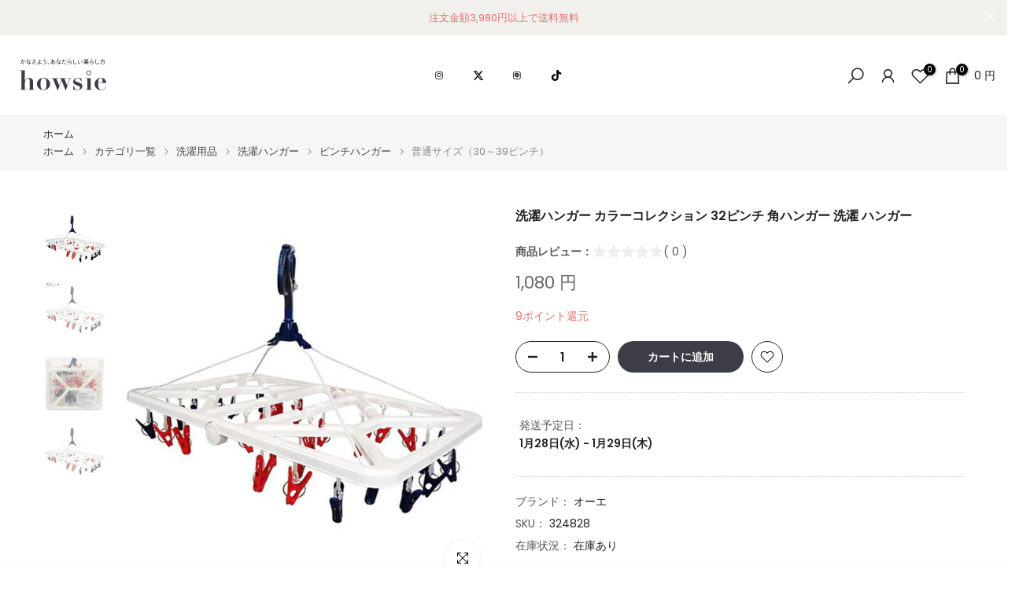

--- FILE ---
content_type: text/html; charset=utf-8
request_url: https://howsie-shop.jp/products/388207?view=a-configs
body_size: 8673
content:

















<div id="theme-configs"><section id="shopify-section-template--18043794391235__main-qv" class="shopify-section t4s-section t4s-section-main t4s-section-main-product t4s_tp_flickity t4s-section-admn-fixed"><link href="//howsie-shop.jp/cdn/shop/t/313/assets/pre_flickityt4s.min.css?v=80452565481494416591769148759" rel="stylesheet" type="text/css" media="all" />
  <link href="//howsie-shop.jp/cdn/shop/t/313/assets/slider-settings.css?v=46721434436777892401769148759" rel="stylesheet" type="text/css" media="all" />
  <link href="//howsie-shop.jp/cdn/shop/t/313/assets/main-product.css?v=13656875717038148541769148759" rel="stylesheet" type="text/css" media="all" />
  <link href="//howsie-shop.jp/cdn/shop/t/313/assets/qv-product.css?v=61730956059818974521769148759" rel="stylesheet" type="text/css" media="all" />
  <style>.t4s-drawer[aria-hidden=false] { z-index: 2000; }</style>
  
  <div class="t4s-container- t4s-product-quick-view t4s-product-media__without_thumbnails t4s-product-thumb-size__">
    <div data-product-featured='{"id":"7305787965635", "disableSwatch":false, "media": true,"enableHistoryState": false, "formID": "#product-form-7305787965635template--18043794391235__main-qv", "removeSoldout":false, "changeVariantByImg":true, "isNoPick":false,"hasSoldoutUnavailable":true,"enable_zoom_click_mb":null,"main_click":"null","canMediaGroup":false,"isGrouped":false,"available":true, "customBadge":null, "customBadgeHandle":null,"dateStart":1656291500, "compare_at_price":null,"price":143000, "isPreoder":false, "showFirstMedia":false }' class="t4s-row t4s-row__product is-zoom-type__" data-t4s-zoom-main>
      <div class="t4s-col-md-6 t4s-col-12 t4s-col-item t4s-product__media-wrapper"><link href="//howsie-shop.jp/cdn/shop/t/313/assets/slider-settings.css?v=46721434436777892401769148759" rel="stylesheet" type="text/css" media="all" />
            <div class="t4s-row t4s-g-0 t4s-gx-10 t4s-gx-lg-20">
              <div data-product-single-media-group class="t4s-col-12 t4s-col-item">
                <div data-t4s-gallery- data-main-media data-t4s-thumb-true class="t4s-row t4s-g-0 t4s-slide-eff-fade flickityt4s t4s_ratioadapt t4s_position_8 t4s_cover t4s-flicky-slider  t4s-slider-btn-true t4s-slider-btn-style-outline t4s-slider-btn-round t4s-slider-btn-small t4s-slider-btn-cl-dark t4s-slider-btn-vi-always t4s-slider-btn-hidden-mobile-false" data-flickityt4s-js='{"t4sid": "template--18043794391235__main-qv", "status": true, "checkVisibility": false, "cellSelector": "[data-main-slide]:not(.is--media-hide)","isFilter":false,"imagesLoaded": 0,"adaptiveHeight": 1, "contain": 1, "groupCells": "100%", "dragThreshold" : 6, "cellAlign": "left","wrapAround": true,"prevNextButtons": true,"percentPosition": 1,"pageDots": false, "autoPlay" : 0, "pauseAutoPlayOnHover" : true }'><div data-product-single-media-wrapper data-main-slide class="t4s-col-12 t4s-col-item t4s-product__media-item  t4s-product__media-item--variant" data-media-id="30478454849731" data-nt-media-id="template--18043794391235__main-qv-30478454849731" data-media-type="image" data-grname="" data-grpvl="">
	<div data-t4s-gallery--open class="t4s_ratio t4s-product__media is-pswp-disable" style="--aspect-ratioapt:1.0;--mw-media:1200px">
		<noscript><img src="//howsie-shop.jp/cdn/shop/products/388207lh-star.jpg?v=1665646127&amp;width=720" alt="" srcset="//howsie-shop.jp/cdn/shop/products/388207lh-star.jpg?v=1665646127&amp;width=288 288w, //howsie-shop.jp/cdn/shop/products/388207lh-star.jpg?v=1665646127&amp;width=576 576w" width="720" height="720" loading="lazy" class="t4s-img-noscript" sizes="(min-width: 1500px) 1500px, (min-width: 750px) calc((100vw - 11.5rem) / 2), calc(100vw - 4rem)"></noscript>
	   <img data-master="//howsie-shop.jp/cdn/shop/products/388207lh-star.jpg?v=1665646127" class="lazyloadt4s t4s-lz--fadeIn" data-src="//howsie-shop.jp/cdn/shop/products/388207lh-star.jpg?v=1665646127&width=1" data-widths="[100,200,400,600,700,800,900,1000,1200,1400,1600]" data-optimumx="2" data-sizes="auto" src="data:image/svg+xml,%3Csvg%20viewBox%3D%220%200%201200%201200%22%20xmlns%3D%22http%3A%2F%2Fwww.w3.org%2F2000%2Fsvg%22%3E%3C%2Fsvg%3E" width="1200" height="1200" alt="">
	   <span class="lazyloadt4s-loader"></span>
	</div>
</div><div data-product-single-media-wrapper data-main-slide class="t4s-col-12 t4s-col-item t4s-product__media-item " data-media-id="30478438531267" data-nt-media-id="template--18043794391235__main-qv-30478438531267" data-media-type="image" data-grname="" data-grpvl="">
	<div data-t4s-gallery--open class="t4s_ratio t4s-product__media is-pswp-disable" style="--aspect-ratioapt:1.0;--mw-media:1200px">
		<noscript><img src="//howsie-shop.jp/cdn/shop/products/388207.jpg?v=1665646127&amp;width=720" alt="" srcset="//howsie-shop.jp/cdn/shop/products/388207.jpg?v=1665646127&amp;width=288 288w, //howsie-shop.jp/cdn/shop/products/388207.jpg?v=1665646127&amp;width=576 576w" width="720" height="720" loading="lazy" class="t4s-img-noscript" sizes="(min-width: 1500px) 1500px, (min-width: 750px) calc((100vw - 11.5rem) / 2), calc(100vw - 4rem)"></noscript>
	   <img data-master="//howsie-shop.jp/cdn/shop/products/388207.jpg?v=1665646127" class="lazyloadt4s t4s-lz--fadeIn" data-src="//howsie-shop.jp/cdn/shop/products/388207.jpg?v=1665646127&width=1" data-widths="[100,200,400,600,700,800,900,1000,1200,1400,1600]" data-optimumx="2" data-sizes="auto" src="data:image/svg+xml,%3Csvg%20viewBox%3D%220%200%201200%201200%22%20xmlns%3D%22http%3A%2F%2Fwww.w3.org%2F2000%2Fsvg%22%3E%3C%2Fsvg%3E" width="1200" height="1200" alt="">
	   <span class="lazyloadt4s-loader"></span>
	</div>
</div><div data-product-single-media-wrapper data-main-slide class="t4s-col-12 t4s-col-item t4s-product__media-item " data-media-id="30478438564035" data-nt-media-id="template--18043794391235__main-qv-30478438564035" data-media-type="image" data-grname="" data-grpvl="">
	<div data-t4s-gallery--open class="t4s_ratio t4s-product__media is-pswp-disable" style="--aspect-ratioapt:1.0;--mw-media:1200px">
		<noscript><img src="//howsie-shop.jp/cdn/shop/products/388207_1.jpg?v=1665646127&amp;width=720" alt="" srcset="//howsie-shop.jp/cdn/shop/products/388207_1.jpg?v=1665646127&amp;width=288 288w, //howsie-shop.jp/cdn/shop/products/388207_1.jpg?v=1665646127&amp;width=576 576w" width="720" height="720" loading="lazy" class="t4s-img-noscript" sizes="(min-width: 1500px) 1500px, (min-width: 750px) calc((100vw - 11.5rem) / 2), calc(100vw - 4rem)"></noscript>
	   <img data-master="//howsie-shop.jp/cdn/shop/products/388207_1.jpg?v=1665646127" class="lazyloadt4s t4s-lz--fadeIn" data-src="//howsie-shop.jp/cdn/shop/products/388207_1.jpg?v=1665646127&width=1" data-widths="[100,200,400,600,700,800,900,1000,1200,1400,1600]" data-optimumx="2" data-sizes="auto" src="data:image/svg+xml,%3Csvg%20viewBox%3D%220%200%201200%201200%22%20xmlns%3D%22http%3A%2F%2Fwww.w3.org%2F2000%2Fsvg%22%3E%3C%2Fsvg%3E" width="1200" height="1200" alt="">
	   <span class="lazyloadt4s-loader"></span>
	</div>
</div><div data-product-single-media-wrapper data-main-slide class="t4s-col-12 t4s-col-item t4s-product__media-item " data-media-id="30478438596803" data-nt-media-id="template--18043794391235__main-qv-30478438596803" data-media-type="image" data-grname="" data-grpvl="">
	<div data-t4s-gallery--open class="t4s_ratio t4s-product__media is-pswp-disable" style="--aspect-ratioapt:1.5;--mw-media:1200px">
		<noscript><img src="//howsie-shop.jp/cdn/shop/products/388207_2.jpg?v=1665646127&amp;width=720" alt="" srcset="//howsie-shop.jp/cdn/shop/products/388207_2.jpg?v=1665646127&amp;width=288 288w, //howsie-shop.jp/cdn/shop/products/388207_2.jpg?v=1665646127&amp;width=576 576w" width="720" height="480" loading="lazy" class="t4s-img-noscript" sizes="(min-width: 1500px) 1500px, (min-width: 750px) calc((100vw - 11.5rem) / 2), calc(100vw - 4rem)"></noscript>
	   <img data-master="//howsie-shop.jp/cdn/shop/products/388207_2.jpg?v=1665646127" class="lazyloadt4s t4s-lz--fadeIn" data-src="//howsie-shop.jp/cdn/shop/products/388207_2.jpg?v=1665646127&width=1" data-widths="[100,200,400,600,700,800,900,1000,1200,1400,1600]" data-optimumx="2" data-sizes="auto" src="data:image/svg+xml,%3Csvg%20viewBox%3D%220%200%201200%20800%22%20xmlns%3D%22http%3A%2F%2Fwww.w3.org%2F2000%2Fsvg%22%3E%3C%2Fsvg%3E" width="1200" height="800" alt="">
	   <span class="lazyloadt4s-loader"></span>
	</div>
</div><div data-product-single-media-wrapper data-main-slide class="t4s-col-12 t4s-col-item t4s-product__media-item " data-media-id="30478438629571" data-nt-media-id="template--18043794391235__main-qv-30478438629571" data-media-type="image" data-grname="" data-grpvl="">
	<div data-t4s-gallery--open class="t4s_ratio t4s-product__media is-pswp-disable" style="--aspect-ratioapt:1.5;--mw-media:1200px">
		<noscript><img src="//howsie-shop.jp/cdn/shop/products/388207_3.jpg?v=1665646127&amp;width=720" alt="" srcset="//howsie-shop.jp/cdn/shop/products/388207_3.jpg?v=1665646127&amp;width=288 288w, //howsie-shop.jp/cdn/shop/products/388207_3.jpg?v=1665646127&amp;width=576 576w" width="720" height="480" loading="lazy" class="t4s-img-noscript" sizes="(min-width: 1500px) 1500px, (min-width: 750px) calc((100vw - 11.5rem) / 2), calc(100vw - 4rem)"></noscript>
	   <img data-master="//howsie-shop.jp/cdn/shop/products/388207_3.jpg?v=1665646127" class="lazyloadt4s t4s-lz--fadeIn" data-src="//howsie-shop.jp/cdn/shop/products/388207_3.jpg?v=1665646127&width=1" data-widths="[100,200,400,600,700,800,900,1000,1200,1400,1600]" data-optimumx="2" data-sizes="auto" src="data:image/svg+xml,%3Csvg%20viewBox%3D%220%200%201200%20800%22%20xmlns%3D%22http%3A%2F%2Fwww.w3.org%2F2000%2Fsvg%22%3E%3C%2Fsvg%3E" width="1200" height="800" alt="">
	   <span class="lazyloadt4s-loader"></span>
	</div>
</div><div data-product-single-media-wrapper data-main-slide class="t4s-col-12 t4s-col-item t4s-product__media-item " data-media-id="30478438662339" data-nt-media-id="template--18043794391235__main-qv-30478438662339" data-media-type="image" data-grname="" data-grpvl="">
	<div data-t4s-gallery--open class="t4s_ratio t4s-product__media is-pswp-disable" style="--aspect-ratioapt:1.0;--mw-media:1200px">
		<noscript><img src="//howsie-shop.jp/cdn/shop/products/388207_4.jpg?v=1665646127&amp;width=720" alt="" srcset="//howsie-shop.jp/cdn/shop/products/388207_4.jpg?v=1665646127&amp;width=288 288w, //howsie-shop.jp/cdn/shop/products/388207_4.jpg?v=1665646127&amp;width=576 576w" width="720" height="720" loading="lazy" class="t4s-img-noscript" sizes="(min-width: 1500px) 1500px, (min-width: 750px) calc((100vw - 11.5rem) / 2), calc(100vw - 4rem)"></noscript>
	   <img data-master="//howsie-shop.jp/cdn/shop/products/388207_4.jpg?v=1665646127" class="lazyloadt4s t4s-lz--fadeIn" data-src="//howsie-shop.jp/cdn/shop/products/388207_4.jpg?v=1665646127&width=1" data-widths="[100,200,400,600,700,800,900,1000,1200,1400,1600]" data-optimumx="2" data-sizes="auto" src="data:image/svg+xml,%3Csvg%20viewBox%3D%220%200%201200%201200%22%20xmlns%3D%22http%3A%2F%2Fwww.w3.org%2F2000%2Fsvg%22%3E%3C%2Fsvg%3E" width="1200" height="1200" alt="">
	   <span class="lazyloadt4s-loader"></span>
	</div>
</div><div data-product-single-media-wrapper data-main-slide class="t4s-col-12 t4s-col-item t4s-product__media-item " data-media-id="30478438695107" data-nt-media-id="template--18043794391235__main-qv-30478438695107" data-media-type="image" data-grname="" data-grpvl="">
	<div data-t4s-gallery--open class="t4s_ratio t4s-product__media is-pswp-disable" style="--aspect-ratioapt:1.0;--mw-media:1200px">
		<noscript><img src="//howsie-shop.jp/cdn/shop/products/388207_5.jpg?v=1665646127&amp;width=720" alt="" srcset="//howsie-shop.jp/cdn/shop/products/388207_5.jpg?v=1665646127&amp;width=288 288w, //howsie-shop.jp/cdn/shop/products/388207_5.jpg?v=1665646127&amp;width=576 576w" width="720" height="720" loading="lazy" class="t4s-img-noscript" sizes="(min-width: 1500px) 1500px, (min-width: 750px) calc((100vw - 11.5rem) / 2), calc(100vw - 4rem)"></noscript>
	   <img data-master="//howsie-shop.jp/cdn/shop/products/388207_5.jpg?v=1665646127" class="lazyloadt4s t4s-lz--fadeIn" data-src="//howsie-shop.jp/cdn/shop/products/388207_5.jpg?v=1665646127&width=1" data-widths="[100,200,400,600,700,800,900,1000,1200,1400,1600]" data-optimumx="2" data-sizes="auto" src="data:image/svg+xml,%3Csvg%20viewBox%3D%220%200%201200%201200%22%20xmlns%3D%22http%3A%2F%2Fwww.w3.org%2F2000%2Fsvg%22%3E%3C%2Fsvg%3E" width="1200" height="1200" alt="">
	   <span class="lazyloadt4s-loader"></span>
	</div>
</div><div data-product-single-media-wrapper data-main-slide class="t4s-col-12 t4s-col-item t4s-product__media-item " data-media-id="30478438727875" data-nt-media-id="template--18043794391235__main-qv-30478438727875" data-media-type="image" data-grname="" data-grpvl="">
	<div data-t4s-gallery--open class="t4s_ratio t4s-product__media is-pswp-disable" style="--aspect-ratioapt:1.0;--mw-media:1200px">
		<noscript><img src="//howsie-shop.jp/cdn/shop/products/388207_6.jpg?v=1665646127&amp;width=720" alt="" srcset="//howsie-shop.jp/cdn/shop/products/388207_6.jpg?v=1665646127&amp;width=288 288w, //howsie-shop.jp/cdn/shop/products/388207_6.jpg?v=1665646127&amp;width=576 576w" width="720" height="720" loading="lazy" class="t4s-img-noscript" sizes="(min-width: 1500px) 1500px, (min-width: 750px) calc((100vw - 11.5rem) / 2), calc(100vw - 4rem)"></noscript>
	   <img data-master="//howsie-shop.jp/cdn/shop/products/388207_6.jpg?v=1665646127" class="lazyloadt4s t4s-lz--fadeIn" data-src="//howsie-shop.jp/cdn/shop/products/388207_6.jpg?v=1665646127&width=1" data-widths="[100,200,400,600,700,800,900,1000,1200,1400,1600]" data-optimumx="2" data-sizes="auto" src="data:image/svg+xml,%3Csvg%20viewBox%3D%220%200%201200%201200%22%20xmlns%3D%22http%3A%2F%2Fwww.w3.org%2F2000%2Fsvg%22%3E%3C%2Fsvg%3E" width="1200" height="1200" alt="">
	   <span class="lazyloadt4s-loader"></span>
	</div>
</div><div data-product-single-media-wrapper data-main-slide class="t4s-col-12 t4s-col-item t4s-product__media-item " data-media-id="30478438760643" data-nt-media-id="template--18043794391235__main-qv-30478438760643" data-media-type="image" data-grname="" data-grpvl="">
	<div data-t4s-gallery--open class="t4s_ratio t4s-product__media is-pswp-disable" style="--aspect-ratioapt:1.5;--mw-media:1200px">
		<noscript><img src="//howsie-shop.jp/cdn/shop/products/388207_7.jpg?v=1665646127&amp;width=720" alt="" srcset="//howsie-shop.jp/cdn/shop/products/388207_7.jpg?v=1665646127&amp;width=288 288w, //howsie-shop.jp/cdn/shop/products/388207_7.jpg?v=1665646127&amp;width=576 576w" width="720" height="480" loading="lazy" class="t4s-img-noscript" sizes="(min-width: 1500px) 1500px, (min-width: 750px) calc((100vw - 11.5rem) / 2), calc(100vw - 4rem)"></noscript>
	   <img data-master="//howsie-shop.jp/cdn/shop/products/388207_7.jpg?v=1665646127" class="lazyloadt4s t4s-lz--fadeIn" data-src="//howsie-shop.jp/cdn/shop/products/388207_7.jpg?v=1665646127&width=1" data-widths="[100,200,400,600,700,800,900,1000,1200,1400,1600]" data-optimumx="2" data-sizes="auto" src="data:image/svg+xml,%3Csvg%20viewBox%3D%220%200%201200%20800%22%20xmlns%3D%22http%3A%2F%2Fwww.w3.org%2F2000%2Fsvg%22%3E%3C%2Fsvg%3E" width="1200" height="800" alt="">
	   <span class="lazyloadt4s-loader"></span>
	</div>
</div><div data-product-single-media-wrapper data-main-slide class="t4s-col-12 t4s-col-item t4s-product__media-item " data-media-id="30478438793411" data-nt-media-id="template--18043794391235__main-qv-30478438793411" data-media-type="image" data-grname="" data-grpvl="">
	<div data-t4s-gallery--open class="t4s_ratio t4s-product__media is-pswp-disable" style="--aspect-ratioapt:1.5;--mw-media:1200px">
		<noscript><img src="//howsie-shop.jp/cdn/shop/products/388207_8.jpg?v=1665646127&amp;width=720" alt="" srcset="//howsie-shop.jp/cdn/shop/products/388207_8.jpg?v=1665646127&amp;width=288 288w, //howsie-shop.jp/cdn/shop/products/388207_8.jpg?v=1665646127&amp;width=576 576w" width="720" height="480" loading="lazy" class="t4s-img-noscript" sizes="(min-width: 1500px) 1500px, (min-width: 750px) calc((100vw - 11.5rem) / 2), calc(100vw - 4rem)"></noscript>
	   <img data-master="//howsie-shop.jp/cdn/shop/products/388207_8.jpg?v=1665646127" class="lazyloadt4s t4s-lz--fadeIn" data-src="//howsie-shop.jp/cdn/shop/products/388207_8.jpg?v=1665646127&width=1" data-widths="[100,200,400,600,700,800,900,1000,1200,1400,1600]" data-optimumx="2" data-sizes="auto" src="data:image/svg+xml,%3Csvg%20viewBox%3D%220%200%201200%20800%22%20xmlns%3D%22http%3A%2F%2Fwww.w3.org%2F2000%2Fsvg%22%3E%3C%2Fsvg%3E" width="1200" height="800" alt="">
	   <span class="lazyloadt4s-loader"></span>
	</div>
</div><div data-product-single-media-wrapper data-main-slide class="t4s-col-12 t4s-col-item t4s-product__media-item " data-media-id="30478452883651" data-nt-media-id="template--18043794391235__main-qv-30478452883651" data-media-type="image" data-grname="" data-grpvl="">
	<div data-t4s-gallery--open class="t4s_ratio t4s-product__media is-pswp-disable" style="--aspect-ratioapt:1.0;--mw-media:1200px">
		<noscript><img src="//howsie-shop.jp/cdn/shop/products/388207_9.jpg?v=1665646127&amp;width=720" alt="" srcset="//howsie-shop.jp/cdn/shop/products/388207_9.jpg?v=1665646127&amp;width=288 288w, //howsie-shop.jp/cdn/shop/products/388207_9.jpg?v=1665646127&amp;width=576 576w" width="720" height="720" loading="lazy" class="t4s-img-noscript" sizes="(min-width: 1500px) 1500px, (min-width: 750px) calc((100vw - 11.5rem) / 2), calc(100vw - 4rem)"></noscript>
	   <img data-master="//howsie-shop.jp/cdn/shop/products/388207_9.jpg?v=1665646127" class="lazyloadt4s t4s-lz--fadeIn" data-src="//howsie-shop.jp/cdn/shop/products/388207_9.jpg?v=1665646127&width=1" data-widths="[100,200,400,600,700,800,900,1000,1200,1400,1600]" data-optimumx="2" data-sizes="auto" src="data:image/svg+xml,%3Csvg%20viewBox%3D%220%200%201200%201200%22%20xmlns%3D%22http%3A%2F%2Fwww.w3.org%2F2000%2Fsvg%22%3E%3C%2Fsvg%3E" width="1200" height="1200" alt="">
	   <span class="lazyloadt4s-loader"></span>
	</div>
</div><div data-product-single-media-wrapper data-main-slide class="t4s-col-12 t4s-col-item t4s-product__media-item " data-media-id="30478452916419" data-nt-media-id="template--18043794391235__main-qv-30478452916419" data-media-type="image" data-grname="" data-grpvl="">
	<div data-t4s-gallery--open class="t4s_ratio t4s-product__media is-pswp-disable" style="--aspect-ratioapt:1.0;--mw-media:1200px">
		<noscript><img src="//howsie-shop.jp/cdn/shop/products/388207_10.jpg?v=1665646127&amp;width=720" alt="" srcset="//howsie-shop.jp/cdn/shop/products/388207_10.jpg?v=1665646127&amp;width=288 288w, //howsie-shop.jp/cdn/shop/products/388207_10.jpg?v=1665646127&amp;width=576 576w" width="720" height="720" loading="lazy" class="t4s-img-noscript" sizes="(min-width: 1500px) 1500px, (min-width: 750px) calc((100vw - 11.5rem) / 2), calc(100vw - 4rem)"></noscript>
	   <img data-master="//howsie-shop.jp/cdn/shop/products/388207_10.jpg?v=1665646127" class="lazyloadt4s t4s-lz--fadeIn" data-src="//howsie-shop.jp/cdn/shop/products/388207_10.jpg?v=1665646127&width=1" data-widths="[100,200,400,600,700,800,900,1000,1200,1400,1600]" data-optimumx="2" data-sizes="auto" src="data:image/svg+xml,%3Csvg%20viewBox%3D%220%200%201200%201200%22%20xmlns%3D%22http%3A%2F%2Fwww.w3.org%2F2000%2Fsvg%22%3E%3C%2Fsvg%3E" width="1200" height="1200" alt="">
	   <span class="lazyloadt4s-loader"></span>
	</div>
</div><div data-product-single-media-wrapper data-main-slide class="t4s-col-12 t4s-col-item t4s-product__media-item " data-media-id="30478452949187" data-nt-media-id="template--18043794391235__main-qv-30478452949187" data-media-type="image" data-grname="" data-grpvl="">
	<div data-t4s-gallery--open class="t4s_ratio t4s-product__media is-pswp-disable" style="--aspect-ratioapt:1.0;--mw-media:1200px">
		<noscript><img src="//howsie-shop.jp/cdn/shop/products/388207_11.jpg?v=1665646127&amp;width=720" alt="" srcset="//howsie-shop.jp/cdn/shop/products/388207_11.jpg?v=1665646127&amp;width=288 288w, //howsie-shop.jp/cdn/shop/products/388207_11.jpg?v=1665646127&amp;width=576 576w" width="720" height="720" loading="lazy" class="t4s-img-noscript" sizes="(min-width: 1500px) 1500px, (min-width: 750px) calc((100vw - 11.5rem) / 2), calc(100vw - 4rem)"></noscript>
	   <img data-master="//howsie-shop.jp/cdn/shop/products/388207_11.jpg?v=1665646127" class="lazyloadt4s t4s-lz--fadeIn" data-src="//howsie-shop.jp/cdn/shop/products/388207_11.jpg?v=1665646127&width=1" data-widths="[100,200,400,600,700,800,900,1000,1200,1400,1600]" data-optimumx="2" data-sizes="auto" src="data:image/svg+xml,%3Csvg%20viewBox%3D%220%200%201200%201200%22%20xmlns%3D%22http%3A%2F%2Fwww.w3.org%2F2000%2Fsvg%22%3E%3C%2Fsvg%3E" width="1200" height="1200" alt="">
	   <span class="lazyloadt4s-loader"></span>
	</div>
</div><div data-product-single-media-wrapper data-main-slide class="t4s-col-12 t4s-col-item t4s-product__media-item " data-media-id="30478452981955" data-nt-media-id="template--18043794391235__main-qv-30478452981955" data-media-type="image" data-grname="" data-grpvl="">
	<div data-t4s-gallery--open class="t4s_ratio t4s-product__media is-pswp-disable" style="--aspect-ratioapt:1.0;--mw-media:1200px">
		<noscript><img src="//howsie-shop.jp/cdn/shop/products/388207_12.jpg?v=1665646127&amp;width=720" alt="" srcset="//howsie-shop.jp/cdn/shop/products/388207_12.jpg?v=1665646127&amp;width=288 288w, //howsie-shop.jp/cdn/shop/products/388207_12.jpg?v=1665646127&amp;width=576 576w" width="720" height="720" loading="lazy" class="t4s-img-noscript" sizes="(min-width: 1500px) 1500px, (min-width: 750px) calc((100vw - 11.5rem) / 2), calc(100vw - 4rem)"></noscript>
	   <img data-master="//howsie-shop.jp/cdn/shop/products/388207_12.jpg?v=1665646127" class="lazyloadt4s t4s-lz--fadeIn" data-src="//howsie-shop.jp/cdn/shop/products/388207_12.jpg?v=1665646127&width=1" data-widths="[100,200,400,600,700,800,900,1000,1200,1400,1600]" data-optimumx="2" data-sizes="auto" src="data:image/svg+xml,%3Csvg%20viewBox%3D%220%200%201200%201200%22%20xmlns%3D%22http%3A%2F%2Fwww.w3.org%2F2000%2Fsvg%22%3E%3C%2Fsvg%3E" width="1200" height="1200" alt="">
	   <span class="lazyloadt4s-loader"></span>
	</div>
</div><div data-product-single-media-wrapper data-main-slide class="t4s-col-12 t4s-col-item t4s-product__media-item " data-media-id="30478453014723" data-nt-media-id="template--18043794391235__main-qv-30478453014723" data-media-type="image" data-grname="" data-grpvl="">
	<div data-t4s-gallery--open class="t4s_ratio t4s-product__media is-pswp-disable" style="--aspect-ratioapt:1.0;--mw-media:1200px">
		<noscript><img src="//howsie-shop.jp/cdn/shop/products/388207_13.jpg?v=1665646127&amp;width=720" alt="" srcset="//howsie-shop.jp/cdn/shop/products/388207_13.jpg?v=1665646127&amp;width=288 288w, //howsie-shop.jp/cdn/shop/products/388207_13.jpg?v=1665646127&amp;width=576 576w" width="720" height="720" loading="lazy" class="t4s-img-noscript" sizes="(min-width: 1500px) 1500px, (min-width: 750px) calc((100vw - 11.5rem) / 2), calc(100vw - 4rem)"></noscript>
	   <img data-master="//howsie-shop.jp/cdn/shop/products/388207_13.jpg?v=1665646127" class="lazyloadt4s t4s-lz--fadeIn" data-src="//howsie-shop.jp/cdn/shop/products/388207_13.jpg?v=1665646127&width=1" data-widths="[100,200,400,600,700,800,900,1000,1200,1400,1600]" data-optimumx="2" data-sizes="auto" src="data:image/svg+xml,%3Csvg%20viewBox%3D%220%200%201200%201200%22%20xmlns%3D%22http%3A%2F%2Fwww.w3.org%2F2000%2Fsvg%22%3E%3C%2Fsvg%3E" width="1200" height="1200" alt="">
	   <span class="lazyloadt4s-loader"></span>
	</div>
</div><div data-product-single-media-wrapper data-main-slide class="t4s-col-12 t4s-col-item t4s-product__media-item " data-media-id="30478453047491" data-nt-media-id="template--18043794391235__main-qv-30478453047491" data-media-type="image" data-grname="" data-grpvl="">
	<div data-t4s-gallery--open class="t4s_ratio t4s-product__media is-pswp-disable" style="--aspect-ratioapt:1.0;--mw-media:1200px">
		<noscript><img src="//howsie-shop.jp/cdn/shop/products/388207_14.jpg?v=1665646127&amp;width=720" alt="" srcset="//howsie-shop.jp/cdn/shop/products/388207_14.jpg?v=1665646127&amp;width=288 288w, //howsie-shop.jp/cdn/shop/products/388207_14.jpg?v=1665646127&amp;width=576 576w" width="720" height="720" loading="lazy" class="t4s-img-noscript" sizes="(min-width: 1500px) 1500px, (min-width: 750px) calc((100vw - 11.5rem) / 2), calc(100vw - 4rem)"></noscript>
	   <img data-master="//howsie-shop.jp/cdn/shop/products/388207_14.jpg?v=1665646127" class="lazyloadt4s t4s-lz--fadeIn" data-src="//howsie-shop.jp/cdn/shop/products/388207_14.jpg?v=1665646127&width=1" data-widths="[100,200,400,600,700,800,900,1000,1200,1400,1600]" data-optimumx="2" data-sizes="auto" src="data:image/svg+xml,%3Csvg%20viewBox%3D%220%200%201200%201200%22%20xmlns%3D%22http%3A%2F%2Fwww.w3.org%2F2000%2Fsvg%22%3E%3C%2Fsvg%3E" width="1200" height="1200" alt="">
	   <span class="lazyloadt4s-loader"></span>
	</div>
</div><div data-product-single-media-wrapper data-main-slide class="t4s-col-12 t4s-col-item t4s-product__media-item " data-media-id="30478453080259" data-nt-media-id="template--18043794391235__main-qv-30478453080259" data-media-type="image" data-grname="" data-grpvl="">
	<div data-t4s-gallery--open class="t4s_ratio t4s-product__media is-pswp-disable" style="--aspect-ratioapt:1.0;--mw-media:1200px">
		<noscript><img src="//howsie-shop.jp/cdn/shop/products/388207_15.jpg?v=1665646127&amp;width=720" alt="" srcset="//howsie-shop.jp/cdn/shop/products/388207_15.jpg?v=1665646127&amp;width=288 288w, //howsie-shop.jp/cdn/shop/products/388207_15.jpg?v=1665646127&amp;width=576 576w" width="720" height="720" loading="lazy" class="t4s-img-noscript" sizes="(min-width: 1500px) 1500px, (min-width: 750px) calc((100vw - 11.5rem) / 2), calc(100vw - 4rem)"></noscript>
	   <img data-master="//howsie-shop.jp/cdn/shop/products/388207_15.jpg?v=1665646127" class="lazyloadt4s t4s-lz--fadeIn" data-src="//howsie-shop.jp/cdn/shop/products/388207_15.jpg?v=1665646127&width=1" data-widths="[100,200,400,600,700,800,900,1000,1200,1400,1600]" data-optimumx="2" data-sizes="auto" src="data:image/svg+xml,%3Csvg%20viewBox%3D%220%200%201200%201200%22%20xmlns%3D%22http%3A%2F%2Fwww.w3.org%2F2000%2Fsvg%22%3E%3C%2Fsvg%3E" width="1200" height="1200" alt="">
	   <span class="lazyloadt4s-loader"></span>
	</div>
</div><div data-product-single-media-wrapper data-main-slide class="t4s-col-12 t4s-col-item t4s-product__media-item " data-media-id="30478453113027" data-nt-media-id="template--18043794391235__main-qv-30478453113027" data-media-type="image" data-grname="" data-grpvl="">
	<div data-t4s-gallery--open class="t4s_ratio t4s-product__media is-pswp-disable" style="--aspect-ratioapt:1.0;--mw-media:1200px">
		<noscript><img src="//howsie-shop.jp/cdn/shop/products/388207_16.jpg?v=1665646127&amp;width=720" alt="" srcset="//howsie-shop.jp/cdn/shop/products/388207_16.jpg?v=1665646127&amp;width=288 288w, //howsie-shop.jp/cdn/shop/products/388207_16.jpg?v=1665646127&amp;width=576 576w" width="720" height="720" loading="lazy" class="t4s-img-noscript" sizes="(min-width: 1500px) 1500px, (min-width: 750px) calc((100vw - 11.5rem) / 2), calc(100vw - 4rem)"></noscript>
	   <img data-master="//howsie-shop.jp/cdn/shop/products/388207_16.jpg?v=1665646127" class="lazyloadt4s t4s-lz--fadeIn" data-src="//howsie-shop.jp/cdn/shop/products/388207_16.jpg?v=1665646127&width=1" data-widths="[100,200,400,600,700,800,900,1000,1200,1400,1600]" data-optimumx="2" data-sizes="auto" src="data:image/svg+xml,%3Csvg%20viewBox%3D%220%200%201200%201200%22%20xmlns%3D%22http%3A%2F%2Fwww.w3.org%2F2000%2Fsvg%22%3E%3C%2Fsvg%3E" width="1200" height="1200" alt="">
	   <span class="lazyloadt4s-loader"></span>
	</div>
</div><div data-product-single-media-wrapper data-main-slide class="t4s-col-12 t4s-col-item t4s-product__media-item " data-media-id="30478453145795" data-nt-media-id="template--18043794391235__main-qv-30478453145795" data-media-type="image" data-grname="" data-grpvl="">
	<div data-t4s-gallery--open class="t4s_ratio t4s-product__media is-pswp-disable" style="--aspect-ratioapt:1.0;--mw-media:1200px">
		<noscript><img src="//howsie-shop.jp/cdn/shop/products/388207_17.jpg?v=1665646127&amp;width=720" alt="" srcset="//howsie-shop.jp/cdn/shop/products/388207_17.jpg?v=1665646127&amp;width=288 288w, //howsie-shop.jp/cdn/shop/products/388207_17.jpg?v=1665646127&amp;width=576 576w" width="720" height="720" loading="lazy" class="t4s-img-noscript" sizes="(min-width: 1500px) 1500px, (min-width: 750px) calc((100vw - 11.5rem) / 2), calc(100vw - 4rem)"></noscript>
	   <img data-master="//howsie-shop.jp/cdn/shop/products/388207_17.jpg?v=1665646127" class="lazyloadt4s t4s-lz--fadeIn" data-src="//howsie-shop.jp/cdn/shop/products/388207_17.jpg?v=1665646127&width=1" data-widths="[100,200,400,600,700,800,900,1000,1200,1400,1600]" data-optimumx="2" data-sizes="auto" src="data:image/svg+xml,%3Csvg%20viewBox%3D%220%200%201200%201200%22%20xmlns%3D%22http%3A%2F%2Fwww.w3.org%2F2000%2Fsvg%22%3E%3C%2Fsvg%3E" width="1200" height="1200" alt="">
	   <span class="lazyloadt4s-loader"></span>
	</div>
</div><div data-product-single-media-wrapper data-main-slide class="t4s-col-12 t4s-col-item t4s-product__media-item " data-media-id="30478453178563" data-nt-media-id="template--18043794391235__main-qv-30478453178563" data-media-type="image" data-grname="" data-grpvl="">
	<div data-t4s-gallery--open class="t4s_ratio t4s-product__media is-pswp-disable" style="--aspect-ratioapt:1.0;--mw-media:1200px">
		<noscript><img src="//howsie-shop.jp/cdn/shop/products/388207_18.jpg?v=1665646127&amp;width=720" alt="" srcset="//howsie-shop.jp/cdn/shop/products/388207_18.jpg?v=1665646127&amp;width=288 288w, //howsie-shop.jp/cdn/shop/products/388207_18.jpg?v=1665646127&amp;width=576 576w" width="720" height="720" loading="lazy" class="t4s-img-noscript" sizes="(min-width: 1500px) 1500px, (min-width: 750px) calc((100vw - 11.5rem) / 2), calc(100vw - 4rem)"></noscript>
	   <img data-master="//howsie-shop.jp/cdn/shop/products/388207_18.jpg?v=1665646127" class="lazyloadt4s t4s-lz--fadeIn" data-src="//howsie-shop.jp/cdn/shop/products/388207_18.jpg?v=1665646127&width=1" data-widths="[100,200,400,600,700,800,900,1000,1200,1400,1600]" data-optimumx="2" data-sizes="auto" src="data:image/svg+xml,%3Csvg%20viewBox%3D%220%200%201200%201200%22%20xmlns%3D%22http%3A%2F%2Fwww.w3.org%2F2000%2Fsvg%22%3E%3C%2Fsvg%3E" width="1200" height="1200" alt="">
	   <span class="lazyloadt4s-loader"></span>
	</div>
</div><div data-product-single-media-wrapper data-main-slide class="t4s-col-12 t4s-col-item t4s-product__media-item  t4s-product__media-item--variant" data-media-id="30478438498499" data-nt-media-id="template--18043794391235__main-qv-30478438498499" data-media-type="image" data-grname="" data-grpvl="">
	<div data-t4s-gallery--open class="t4s_ratio t4s-product__media is-pswp-disable" style="--aspect-ratioapt:1.0;--mw-media:1200px">
		<noscript><img src="//howsie-shop.jp/cdn/shop/products/388207lh-leaf.jpg?v=1665646127&amp;width=720" alt="" srcset="//howsie-shop.jp/cdn/shop/products/388207lh-leaf.jpg?v=1665646127&amp;width=288 288w, //howsie-shop.jp/cdn/shop/products/388207lh-leaf.jpg?v=1665646127&amp;width=576 576w" width="720" height="720" loading="lazy" class="t4s-img-noscript" sizes="(min-width: 1500px) 1500px, (min-width: 750px) calc((100vw - 11.5rem) / 2), calc(100vw - 4rem)"></noscript>
	   <img data-master="//howsie-shop.jp/cdn/shop/products/388207lh-leaf.jpg?v=1665646127" class="lazyloadt4s t4s-lz--fadeIn" data-src="//howsie-shop.jp/cdn/shop/products/388207lh-leaf.jpg?v=1665646127&width=1" data-widths="[100,200,400,600,700,800,900,1000,1200,1400,1600]" data-optimumx="2" data-sizes="auto" src="data:image/svg+xml,%3Csvg%20viewBox%3D%220%200%201200%201200%22%20xmlns%3D%22http%3A%2F%2Fwww.w3.org%2F2000%2Fsvg%22%3E%3C%2Fsvg%3E" width="1200" height="1200" alt="">
	   <span class="lazyloadt4s-loader"></span>
	</div>
</div></div>
                <div data-product-single-badge data-sort="sale,new,soldout,preOrder,custom" class="t4s-single-product-badge lazyloadt4s t4s-pa t4s-pe-none t4s-op-0" data-rendert4s="css://howsie-shop.jp/cdn/shop/t/313/assets/single-pr-badge.css?v=15246057662370324411769148759"></div>
              </div></div></div>
      <div data-t4s-zoom-info class="t4s-col-md-6 t4s-col-12 t4s-col-item t4s-product__info-wrapper t4s-pr">
        <div id="product-zoom-template--18043794391235__main-qv" class="t4s-product__zoom-wrapper"></div>
        <div id="ProductInfo-template--template--18043794391235__main-qv__main" data-t4s-scroll-me class="t4s-product__info-container t4s-op-0 t4s-current-scrollbar"><h1 class="t4s-product__title" style="--title-family:var(--font-family-1);--title-style:none;--title-size:16px;--title-weight:600;--title-line-height:1;--title-spacing:0px;--title-color:#222222;--title-color-hover:#56cfe1;" ><a href="/products/388207">&amp;NE アロマストーン プレート付き珪藻土アロマストーン</a></h1><div class="t4s-product__price-review" style="--price-size:22px;--price-weight:400;--price-color:#696969;--price-sale-color:#ec0101;">
<div class="t4s-product-price"data-pr-price data-product-price data-saletype="0" >1,430 円
</div>

<a href="#t4s-tab-reviewtemplate--18043794391235__main-qv" class="t4s-product__review t4s-d-inline-block"><div class="review-widget"><ryviu-widget-total reviews_data="" product_id="7305787965635" handle="388207"></ryviu-widget-total></div></a></div><div class="t4s-product__policies t4s-rte" data-product-policies>税金が含まれています。
</div><style>
                  product-description .t4s-hidden{
                    display:none;
                  }
                  product-description .t4s-product__description{
                    transition: all .25s ease;
                  }
                  product-description.is--less .t4s-rl-text{
                    display: block;
                  }
                  product-description.is--less .t4s-rm-text{
                    display: none;
                  }
                  product-description.is--less .t4s-full-des{
                    display: block;
                  }
                  product-description.is--less .t4s-short-des{
                    display: none;
                  }
                </style><div class="t4s-product-info__item t4s-product__description">
                      <div class="t4s-rte">
                        <p>Go kalles this summer with this vintage navy and white striped v-neck t-shirt from the Nike. Perfect for pairing with denim and white kicks for a stylish kalles vibe.</p>
                      </div>
                    </div><script type="text/javascript">
                  // product description - readmore
                  class ProductDescription extends HTMLElement{
                    constructor(){
                      super();
                      this.lm_btn = this.querySelector('.t4s-pr-des-rm');
                      if(!this.lm_btn) return;
                      
                      this.lm_btn.addEventListener('click',()=>{
                        this.classList.toggle('is--less');
                      })
                    }
                  }
                  customElements.define('product-description',ProductDescription);
                </script><div class="t4s-product-form__variants is-no-pick__false is-payment-btn-true t4s-payment-button t4s-btn-color-dark  is-remove-soldout-false is-btn-full-width__false is-btn-atc-txt-3 is-btn-ck-txt-3 is--fist-ratio-false" style=" --wishlist-color: #222222;--wishlist-hover-color: #56cfe1;--wishlist-active-color: #e81e1e;--compare-color: #222222;--compare-hover-color: #56cfe1;--compare-active-color: #222222;" >
  <div data-callBackVariant id="t4s-callBackVariantproduct-form-7305787965635template--18043794391235__main-qv"><form method="post" action="/cart/add" id="product-form-7305787965635template--18043794391235__main-qv" accept-charset="UTF-8" class="t4s-form__product has--form__swatch is--main-sticky" enctype="multipart/form-data" data-productid="7305787965635" novalidate="novalidate" data-type="add-to-cart-form" data-disable-swatch="false"><input type="hidden" name="form_type" value="product" /><input type="hidden" name="utf8" value="✓" /><link href="//howsie-shop.jp/cdn/shop/t/313/assets/swatch.css?v=96909906755977331021769148759" rel="stylesheet" type="text/css" media="all" />
        <select name="id" id="product-select-7305787965635template--18043794391235__main-qv" class="t4s-product__select t4s-d-none"><option value="41944005181635" data-mdid="30478438498499" data-incoming="false" data-inventoryQuantity="0" data-inventoryPolicy="deny" data-nextIncomingDate="" class="is--sold-out">リーフ</option><option value="41991082115267" data-mdid="30478454849731" data-incoming="false" data-inventoryQuantity="2" data-inventoryPolicy="deny" data-nextIncomingDate="" selected="selected">スター</option></select>

        <div class="t4s-swatch t4s-color-mode__color is-sw-cl__round t4s-color-size__medium t4s-selector-mode__circle"><div data-swatch-option data-id="0" class="t4s-swatch__option is-t4s-style__color is-t4s-name__color is--first-color">
                <h4 class="t4s-swatch__title"><span>Color: <span data-current-value class="t4s-dib t4s-swatch__current">スター</span></span></h4>
                <div data-swatch-list class="t4s-swatch__list"><div data-swatch-item data-tooltip="top" title="リーフ" class="t4s-swatch__item is-sw__color bg_color_リーフ lazyloadt4s" data-value="リーフ">リーフ</div><div data-swatch-item data-tooltip="top" title="スター" class="t4s-swatch__item is-sw__color bg_color_スター lazyloadt4s is--selected" data-value="スター">スター</div></div>
              </div></div><link href="//howsie-shop.jp/cdn/shop/t/313/assets/button-style.css?v=14170491694111950561769148759" rel="stylesheet" type="text/css" media="all" />
      <link href="//howsie-shop.jp/cdn/shop/t/313/assets/custom-effect.css?v=95852894293946033061769148759" rel="stylesheet" media="print" onload="this.media='all'"><div class="t4s-product-form__buttons" style="--pr-btn-round:40px;">
        <div class="t4s-d-flex t4s-flex-wrap"><div data-quantity-wrapper class="t4s-quantity-wrapper t4s-product-form__qty">
                <button data-quantity-selector data-decrease-qty type="button" class="t4s-quantity-selector is--minus"><svg focusable="false" class="icon icon--minus" viewBox="0 0 10 2" role="presentation"><path d="M10 0v2H0V0z" fill="currentColor"></path></svg></button>
                <input data-quantity-value type="number" class="t4s-quantity-input" step="1" min="1" max="2" name="quantity" value="1" size="4" pattern="[0-9]*" inputmode="numeric">
                <button data-quantity-selector data-increase-qty type="button" class="t4s-quantity-selector is--plus"><svg focusable="false" class="icon icon--plus" viewBox="0 0 10 10" role="presentation"><path d="M6 4h4v2H6v4H4V6H0V4h4V0h2v4z" fill="currentColor" fill-rule="evenodd"></path></svg></button>
              </div><!-- render t4s_wis_cp.liquid --><a href="/products/388207" data-tooltip="top" data-id="7305787965635" rel="nofollow" class="t4s-product-form__btn t4s-pr-wishlist" data-action-wishlist><span class="t4s-svg-pr-icon"><svg viewBox="0 0 24 24"><use xlink:href="#t4s-icon-wis"></use></svg></span><span class="t4s-text-pr">ウィッシュリストに追加</span></a><button data-animation-atc='{ "ani":"t4s-ani-tada","time":6000 }' type="submit" name="add" data-atc-form class="t4s-product-form__submit t4s-btn t4s-btn-base t4s-btn-style-default t4s-btn-color-primary t4s-w-100 t4s-justify-content-center  t4s-btn-effect-sweep-to-bottom t4s-btn-loading__svg"><span class="t4s-btn-atc_text">カートに追加</span>
              <span class="t4s-loading__spinner" hidden>
                <svg width="16" height="16" hidden class="t4s-svg-spinner" focusable="false" role="presentation" viewBox="0 0 66 66" xmlns="http://www.w3.org/2000/svg"><circle class="t4s-path" fill="none" stroke-width="6" cx="33" cy="33" r="30"></circle></svg>
              </span>
            </button></div><div data-shopify="payment-button" class="shopify-payment-button"> <shopify-accelerated-checkout recommended="{&quot;supports_subs&quot;:true,&quot;supports_def_opts&quot;:false,&quot;name&quot;:&quot;shop_pay&quot;,&quot;wallet_params&quot;:{&quot;shopId&quot;:50430771395,&quot;merchantName&quot;:&quot;ハウジー&quot;,&quot;personalized&quot;:true}}" fallback="{&quot;supports_subs&quot;:true,&quot;supports_def_opts&quot;:true,&quot;name&quot;:&quot;buy_it_now&quot;,&quot;wallet_params&quot;:{}}" access-token="b4bffc27043d94528bbb7de45037f7ed" buyer-country="JP" buyer-locale="ja" buyer-currency="JPY" variant-params="[{&quot;id&quot;:41944005181635,&quot;requiresShipping&quot;:true},{&quot;id&quot;:41991082115267,&quot;requiresShipping&quot;:true}]" shop-id="50430771395" enabled-flags="[&quot;d6d12da0&quot;,&quot;ae0f5bf6&quot;]" > <div class="shopify-payment-button__button" role="button" disabled aria-hidden="true" style="background-color: transparent; border: none"> <div class="shopify-payment-button__skeleton">&nbsp;</div> </div> <div class="shopify-payment-button__more-options shopify-payment-button__skeleton" role="button" disabled aria-hidden="true">&nbsp;</div> </shopify-accelerated-checkout> <small id="shopify-buyer-consent" class="hidden" aria-hidden="true" data-consent-type="subscription"> このアイテムは定期購入または後払い購入です。続行することにより、<span id="shopify-subscription-policy-button">キャンセルポリシー</span>に同意し、注文がフルフィルメントされるまで、もしくは許可される場合はキャンセルするまで、このページに記載されている価格、頻度、日付で選択した決済方法に請求することを承認するものとします。 </small> </div></div><input type="hidden" name="product-id" value="7305787965635" /><input type="hidden" name="section-id" value="template--18043794391235__main-qv" /></form><script type="application/json" class="pr_variants_json">[{"id":41944005181635,"title":"リーフ","option1":"リーフ","option2":null,"option3":null,"sku":"388207-LEAF","requires_shipping":true,"taxable":true,"featured_image":{"id":38163357794499,"product_id":7305787965635,"position":21,"created_at":"2022-07-16T17:19:30+09:00","updated_at":"2022-10-13T16:28:47+09:00","alt":null,"width":1200,"height":1200,"src":"\/\/howsie-shop.jp\/cdn\/shop\/products\/388207lh-leaf.jpg?v=1665646127","variant_ids":[41944005181635]},"available":false,"name":"\u0026NE アロマストーン プレート付き珪藻土アロマストーン - リーフ","public_title":"リーフ","options":["リーフ"],"price":143000,"weight":1,"compare_at_price":null,"inventory_management":"shopify","barcode":"4562381456365","featured_media":{"alt":null,"id":30478438498499,"position":21,"preview_image":{"aspect_ratio":1.0,"height":1200,"width":1200,"src":"\/\/howsie-shop.jp\/cdn\/shop\/products\/388207lh-leaf.jpg?v=1665646127"}},"requires_selling_plan":false,"selling_plan_allocations":[]},{"id":41991082115267,"title":"スター","option1":"スター","option2":null,"option3":null,"sku":"388207-STAR","requires_shipping":true,"taxable":true,"featured_image":{"id":38163374145731,"product_id":7305787965635,"position":1,"created_at":"2022-07-16T17:19:52+09:00","updated_at":"2022-10-13T16:28:47+09:00","alt":null,"width":1200,"height":1200,"src":"\/\/howsie-shop.jp\/cdn\/shop\/products\/388207lh-star.jpg?v=1665646127","variant_ids":[41991082115267]},"available":true,"name":"\u0026NE アロマストーン プレート付き珪藻土アロマストーン - スター","public_title":"スター","options":["スター"],"price":143000,"weight":1,"compare_at_price":null,"inventory_management":"shopify","barcode":"4562381456358","featured_media":{"alt":null,"id":30478454849731,"position":1,"preview_image":{"aspect_ratio":1.0,"height":1200,"width":1200,"src":"\/\/howsie-shop.jp\/cdn\/shop\/products\/388207lh-star.jpg?v=1665646127"}},"requires_selling_plan":false,"selling_plan_allocations":[]}]</script>
      <script type="application/json" class="pr_options_json">[{"name":"Color","position":1,"values":["リーフ","スター"]}]</script><link href="//howsie-shop.jp/cdn/shop/t/313/assets/ani-atc.min.css?v=133055140748028101731769148759" rel="stylesheet" media="print" onload="this.media='all'"></div>
</div><div class="t4s-extra-link" ><a class="t4s-ch" data-no-instant rel="nofollow" href="/products/388207" data-class="t4s-mfp-btn-close-inline" data-id="t4s-pr-popup__contact" data-storageid="contact_product7305787965635" data-open-mfp-ajax data-style="max-width:570px" data-mfp-src="/products/388207/?section_id=ajax_popup" data-phone='true'>質問する</a></div><div class="t4s-product_meta" ><div class="t4s-option-wrapper">Color: <span class="t4s-productMeta__value t4s-option-value t4s-csecondary t4s-dib">リーフ, スター</span></div><div class="t4s-sku-wrapper" data-product-sku>SKU： <span class="t4s-productMeta__value t4s-sku-value t4s-csecondary" data-product__sku-number>388207-STAR</span></div><div data-product-available class="t4s-available-wrapper">在庫状況： <span class="t4s-productMeta__value t4s-available-value">
                    <span data-available-status class="t4s-available-status t4s-csecondary t4s-dib ">
                      <span data-instock-status class="">在庫あり</span>
                      <span data-preorder-status class="t4s-dn">予約注文</span>
                    </span>
                    <span data-soldout-status class="t4s-soldout-status t4s-csecondary t4s-dib t4s-dn">在庫切れ</span>
                    </span></div><div class="t4s-collections-wrapper">カテゴリ：
                    <a class="t4s-dib" href="/collections/all">All</a> <a class="t4s-dib" href="/collections/tarofukuda">Taro Fukuda</a> <a class="t4s-dib" href="/collections/tiktok-list">TikTok 掲載アイテム</a> <a class="t4s-dib" href="/collections/4010213">その他アロマグッズ</a> <a class="t4s-dib" href="/collections/40102">アロマグッズ</a> <a class="t4s-dib" href="/collections/40">インテリア/雑貨</a> <a class="t4s-dib" href="/collections/coupon">クーポン対象</a> <a class="t4s-dib" href="/collections/couopn-without-somebrands">クーポン対象（KINTO/山崎実業/マーナ 除く）</a> <a class="t4s-dib" href="/collections/item_ranking">売れ筋ランキング</a> </div><div class="t4s-tags-wrapper">タグ：
                        <a class="t4s-dib" href="/collections/all/40">40</a> <a class="t4s-dib" href="/collections/all/40102">40102</a> <a class="t4s-dib" href="/collections/all/4010213">4010213</a> <a class="t4s-dib" href="/collections/all/all">ALL</a> <a class="t4s-dib" href="/collections/all/coupon">coupon</a> <a class="t4s-dib" href="/collections/all/test">test★</a> <a class="t4s-dib" href="/collections/all/在庫">在庫</a> <a class="t4s-dib" href="/collections/all/在庫_z">在庫_Z</a> <a class="t4s-dib" href="/collections/all/旧a">旧A</a> </div></div><div class="t4s-product_social-share t4s-text-start" ><link href="//howsie-shop.jp/cdn/shop/t/313/assets/icon-social.css?v=76950054417889237641769148759" rel="stylesheet" type="text/css" media="all" />
                  <div class="t4s-product__social t4s-socials-block t4s-setts-color-true social-main-qv-6" style="--cl:#222222;--bg-cl:#56cfe1;--mgb: px;--mgb-mb: px; --bd-radius:0px;"><div class="t4s-socials t4s-socials-style-1 t4s-socials-size-extra_small t4s-setts-color-true t4s-row t4s-gx-md-20 t4s-gy-md-5 t4s-gx-6 t4s-gy-2"><div class="t4s-col-item t4s-col-auto">
          <a title="LINEでシェア" data-no-instant rel="nofollow" target="_blank" class="line" href="https://social-plugins.line.me/lineit/share?url=https://howsie-shop.jp/products/388207&text=%26NE%20%E3%82%A2%E3%83%AD%E3%83%9E%E3%82%B9%E3%83%88%E3%83%BC%E3%83%B3%20%E3%83%97%E3%83%AC%E3%83%BC%E3%83%88%E4%BB%98%E3%81%8D%E7%8F%AA%E8%97%BB%E5%9C%9F%E3%82%A2%E3%83%AD%E3%83%9E%E3%82%B9%E3%83%88%E3%83%BC%E3%83%B3" data-tooltip="top"><svg xmlns="http://www.w3.org/2000/svg" viewBox="0 0 512 512"><path d="M311 196.8v81.3c0 2.1-1.6 3.7-3.7 3.7h-13c-1.3 0-2.4-.7-3-1.5l-37.3-50.3v48.2c0 2.1-1.6 3.7-3.7 3.7h-13c-2.1 0-3.7-1.6-3.7-3.7V196.9c0-2.1 1.6-3.7 3.7-3.7h12.9c1.1 0 2.4 .6 3 1.6l37.3 50.3V196.9c0-2.1 1.6-3.7 3.7-3.7h13c2.1-.1 3.8 1.6 3.8 3.5zm-93.7-3.7h-13c-2.1 0-3.7 1.6-3.7 3.7v81.3c0 2.1 1.6 3.7 3.7 3.7h13c2.1 0 3.7-1.6 3.7-3.7V196.8c0-1.9-1.6-3.7-3.7-3.7zm-31.4 68.1H150.3V196.8c0-2.1-1.6-3.7-3.7-3.7h-13c-2.1 0-3.7 1.6-3.7 3.7v81.3c0 1 .3 1.8 1 2.5c.7 .6 1.5 1 2.5 1h52.2c2.1 0 3.7-1.6 3.7-3.7v-13c0-1.9-1.6-3.7-3.5-3.7zm193.7-68.1H327.3c-1.9 0-3.7 1.6-3.7 3.7v81.3c0 1.9 1.6 3.7 3.7 3.7h52.2c2.1 0 3.7-1.6 3.7-3.7V265c0-2.1-1.6-3.7-3.7-3.7H344V247.7h35.5c2.1 0 3.7-1.6 3.7-3.7V230.9c0-2.1-1.6-3.7-3.7-3.7H344V213.5h35.5c2.1 0 3.7-1.6 3.7-3.7v-13c-.1-1.9-1.7-3.7-3.7-3.7zM512 93.4V419.4c-.1 51.2-42.1 92.7-93.4 92.6H92.6C41.4 511.9-.1 469.8 0 418.6V92.6C.1 41.4 42.2-.1 93.4 0H419.4c51.2 .1 92.7 42.1 92.6 93.4zM441.6 233.5c0-83.4-83.7-151.3-186.4-151.3s-186.4 67.9-186.4 151.3c0 74.7 66.3 137.4 155.9 149.3c21.8 4.7 19.3 12.7 14.4 42.1c-.8 4.7-3.8 18.4 16.1 10.1s107.3-63.2 146.5-108.2c27-29.7 39.9-59.8 39.9-93.1z"/></svg></a>
        </div><div class="t4s-col-item t4s-col-auto">
     <a title='Facebookでシェア' data-no-instant rel="noopener noreferrer nofollow" href="https://www.facebook.com/sharer/sharer.php?u=https://howsie-shop.jp/products/388207" target="_blank" class="facebook" data-tooltip="top"><svg class=" t4s-icon-facebook" role="presentation" viewBox="0 0 320 512"><path d="M279.14 288l14.22-92.66h-88.91v-60.13c0-25.35 12.42-50.06 52.24-50.06h40.42V6.26S260.43 0 225.36 0c-73.22 0-121.08 44.38-121.08 124.72v70.62H22.89V288h81.39v224h100.17V288z"/></svg></a>
    </div><div class="t4s-col-item t4s-col-auto">
        <a title='Twitterでシェア' data-no-instant rel="noopener noreferrer nofollow" href="http://twitter.com/share?text=%26NE%20%E3%82%A2%E3%83%AD%E3%83%9E%E3%82%B9%E3%83%88%E3%83%BC%E3%83%B3%20%E3%83%97%E3%83%AC%E3%83%BC%E3%83%88%E4%BB%98%E3%81%8D%E7%8F%AA%E8%97%BB%E5%9C%9F%E3%82%A2%E3%83%AD%E3%83%9E%E3%82%B9%E3%83%88%E3%83%BC%E3%83%B3&amp;url=https://howsie-shop.jp/products/388207" target="_blank" class="twitter" data-tooltip="top"><svg class=" t4s-icon-twitter" role="presentation" viewBox="0 0 512 512"><path d="M389.2 48h70.6L305.6 224.2 487 464H345L233.7 318.6 106.5 464H35.8L200.7 275.5 26.8 48H172.4L272.9 180.9 389.2 48zM364.4 421.8h39.1L151.1 88h-42L364.4 421.8z"/></svg></a>
      </div><div class="t4s-col-item t4s-col-auto">
          <a title='Pinterestでシェア' data-no-instant rel="noopener noreferrer nofollow" href="http://pinterest.com/pin/create/button/?url=https://howsie-shop.jp/products/388207&amp;media=http://howsie-shop.jp/cdn/shop/products/388207lh-star.jpg?crop=center&height=1024&v=1665646127&width=1024&amp;description=%26NE%20%E3%82%A2%E3%83%AD%E3%83%9E%E3%82%B9%E3%83%88%E3%83%BC%E3%83%B3%20%E3%83%97%E3%83%AC%E3%83%BC%E3%83%88%E4%BB%98%E3%81%8D%E7%8F%AA%E8%97%BB%E5%9C%9F%E3%82%A2%E3%83%AD%E3%83%9E%E3%82%B9%E3%83%88%E3%83%BC%E3%83%B3" target="_blank" class="pinterest" data-tooltip="top"><svg class=" t4s-icon-pinterest" role="presentation" viewBox="0 0 384 512"><path d="M204 6.5C101.4 6.5 0 74.9 0 185.6 0 256 39.6 296 63.6 296c9.9 0 15.6-27.6 15.6-35.4 0-9.3-23.7-29.1-23.7-67.8 0-80.4 61.2-137.4 140.4-137.4 68.1 0 118.5 38.7 118.5 109.8 0 53.1-21.3 152.7-90.3 152.7-24.9 0-46.2-18-46.2-43.8 0-37.8 26.4-74.4 26.4-113.4 0-66.2-93.9-54.2-93.9 25.8 0 16.8 2.1 35.4 9.6 50.7-13.8 59.4-42 147.9-42 209.1 0 18.9 2.7 37.5 4.5 56.4 3.4 3.8 1.7 3.4 6.9 1.5 50.4-69 48.6-82.5 71.4-172.8 12.3 23.4 44.1 36 69.3 36 106.2 0 153.9-103.5 153.9-196.8C384 71.3 298.2 6.5 204 6.5z"/></svg></a>
        </div><div class="t4s-col-item t4s-col-auto">
          <a title='メールでシェア' data-no-instant rel="noopener noreferrer nofollow" href="mailto:?subject=%26NE%20%E3%82%A2%E3%83%AD%E3%83%9E%E3%82%B9%E3%83%88%E3%83%BC%E3%83%B3%20%E3%83%97%E3%83%AC%E3%83%BC%E3%83%88%E4%BB%98%E3%81%8D%E7%8F%AA%E8%97%BB%E5%9C%9F%E3%82%A2%E3%83%AD%E3%83%9E%E3%82%B9%E3%83%88%E3%83%BC%E3%83%B3&amp;body=https://howsie-shop.jp/products/388207" target="_blank" class="email" data-tooltip="top"><svg class=" t4s-icon-mail" role="presentation" viewBox="0 0 512 512"><path d="M464 64C490.5 64 512 85.49 512 112C512 127.1 504.9 141.3 492.8 150.4L275.2 313.6C263.8 322.1 248.2 322.1 236.8 313.6L19.2 150.4C7.113 141.3 0 127.1 0 112C0 85.49 21.49 64 48 64H464zM217.6 339.2C240.4 356.3 271.6 356.3 294.4 339.2L512 176V384C512 419.3 483.3 448 448 448H64C28.65 448 0 419.3 0 384V176L217.6 339.2z"/></svg></a>
        </div></div>

</div></div></div>
      </div>
    </div> 
  </div></section><section id="shopify-section-template--18043794391235__main-qs" class="shopify-section t4s-section t4s-section-main t4s-section-main-product t4s-section-admn-fixed"><link href="//howsie-shop.jp/cdn/shop/t/313/assets/qs-product.css?v=28443009901869432391769148759" rel="stylesheet" type="text/css" media="all" />

<div class="t4s-product-quick-shop" data-product-featured='{"id":"7305787965635", "isQuickShopForm": true, "disableSwatch":false, "media": true,"enableHistoryState": false, "formID": "#product-form-7305787965635template--18043794391235__main-qs", "removeSoldout":false, "changeVariantByImg":true, "isNoPick":false,"hasSoldoutUnavailable":true,"enable_zoom_click_mb":false,"main_click":"none","canMediaGroup":false,"isGrouped":false,"hasIsotope":false,"available":true, "customBadge":null, "customBadgeHandle":null,"dateStart":1656291500, "compare_at_price":null,"price":143000, "isPreoder":false }'>
    <div class="t4s-product-qs-inner"><h1 class="t4s-product-qs__title" style="--title-family:var(--font-family-1);--title-style:none;--title-size:16px;--title-weight:600;--title-line-height:1;--title-spacing:0px;--title-color:#222222;--title-color-hover:#56cfe1;" ><a href="/products/388207">&NE アロマストーン プレート付き珪藻土アロマストーン</a></h1><div class="t4s-product-qs__price" style="--price-size:22px;--price-weight:400;--price-color:#696969;--price-sale-color:#ec0101;">
<div class="t4s-product-price"data-pr-price data-product-price data-saletype="2" >1,430 円
</div>

</div><div class="t4s-product-form__variants is-no-pick__false is-payment-btn-true t4s-payment-button t4s-btn-color-dark  is-remove-soldout-false is-btn-full-width__ is-btn-atc-txt-3 is-btn-ck-txt-3 is--fist-ratio-true" style=";--fit-ratio-img:1.0; --wishlist-color: #222222;--wishlist-hover-color: #56cfe1;--wishlist-active-color: #e81e1e;--compare-color: #222222;--compare-hover-color: #56cfe1;--compare-active-color: #222222;" >
  <div data-callBackVariant id="t4s-callBackVariantproduct-form-7305787965635template--18043794391235__main-qs"><form method="post" action="/cart/add" id="product-form-7305787965635template--18043794391235__main-qs" accept-charset="UTF-8" class="t4s-form__product has--form__swatch is--main-sticky" enctype="multipart/form-data" data-productid="7305787965635" novalidate="novalidate" data-type="add-to-cart-form" data-disable-swatch="false"><input type="hidden" name="form_type" value="product" /><input type="hidden" name="utf8" value="✓" /><link href="//howsie-shop.jp/cdn/shop/t/313/assets/swatch.css?v=96909906755977331021769148759" rel="stylesheet" type="text/css" media="all" />
        <select name="id" id="product-select-7305787965635template--18043794391235__main-qs" class="t4s-product__select t4s-d-none"><option value="41944005181635" data-mdid="30478438498499" data-incoming="false" data-inventoryQuantity="0" data-inventoryPolicy="deny" data-nextIncomingDate="" class="is--sold-out">リーフ</option><option value="41991082115267" data-mdid="30478454849731" data-incoming="false" data-inventoryQuantity="2" data-inventoryPolicy="deny" data-nextIncomingDate="" selected="selected">スター</option></select>

        <div class="t4s-swatch t4s-color-mode__variant_image t4s-color-size__large t4s-selector-mode__block"><div data-swatch-option data-id="0" class="t4s-swatch__option is-t4s-style__color is-t4s-name__color is--first-color">
                <h4 class="t4s-swatch__title"><span>Color: <span data-current-value class="t4s-dib t4s-swatch__current">スター</span></span></h4>
                <div data-swatch-list class="t4s-swatch__list"><div data-swatch-item data-tooltip="top" title="リーフ" class="t4s-swatch__item is-sw__color bg_color_リーフ lazyloadt4s" data-value="リーフ">リーフ</div><div data-swatch-item data-tooltip="top" title="スター" class="t4s-swatch__item is-sw__color bg_color_スター lazyloadt4s is--selected" data-value="スター">スター</div></div>
              </div></div><link href="//howsie-shop.jp/cdn/shop/t/313/assets/button-style.css?v=14170491694111950561769148759" rel="stylesheet" type="text/css" media="all" />
      <link href="//howsie-shop.jp/cdn/shop/t/313/assets/custom-effect.css?v=95852894293946033061769148759" rel="stylesheet" media="print" onload="this.media='all'"><div class="t4s-product-form__buttons" style="--pr-btn-round:40px;">
        <div class="t4s-d-flex t4s-flex-wrap"><div data-quantity-wrapper class="t4s-quantity-wrapper t4s-product-form__qty">
                <button data-quantity-selector data-decrease-qty type="button" class="t4s-quantity-selector is--minus"><svg focusable="false" class="icon icon--minus" viewBox="0 0 10 2" role="presentation"><path d="M10 0v2H0V0z" fill="currentColor"></path></svg></button>
                <input data-quantity-value type="number" class="t4s-quantity-input" step="1" min="1" max="2" name="quantity" value="1" size="4" pattern="[0-9]*" inputmode="numeric">
                <button data-quantity-selector data-increase-qty type="button" class="t4s-quantity-selector is--plus"><svg focusable="false" class="icon icon--plus" viewBox="0 0 10 10" role="presentation"><path d="M6 4h4v2H6v4H4V6H0V4h4V0h2v4z" fill="currentColor" fill-rule="evenodd"></path></svg></button>
              </div><!-- render t4s_wis_cp.liquid --><a href="/products/388207" data-tooltip="top" data-id="7305787965635" rel="nofollow" class="t4s-product-form__btn t4s-pr-wishlist" data-action-wishlist><span class="t4s-svg-pr-icon"><svg viewBox="0 0 24 24"><use xlink:href="#t4s-icon-wis"></use></svg></span><span class="t4s-text-pr">ウィッシュリストに追加</span></a><button data-animation-atc='{ "ani":"t4s-ani-shake","time":3000 }' type="submit" name="add" data-atc-form class="t4s-product-form__submit t4s-btn t4s-btn-base t4s-btn-style-default t4s-btn-color-primary t4s-w-100 t4s-justify-content-center  t4s-btn-effect-sweep-to-top t4s-btn-loading__svg"><span class="t4s-btn-atc_text">カートに追加</span>
              <span class="t4s-loading__spinner" hidden>
                <svg width="16" height="16" hidden class="t4s-svg-spinner" focusable="false" role="presentation" viewBox="0 0 66 66" xmlns="http://www.w3.org/2000/svg"><circle class="t4s-path" fill="none" stroke-width="6" cx="33" cy="33" r="30"></circle></svg>
              </span>
            </button></div><div data-shopify="payment-button" class="shopify-payment-button"> <shopify-accelerated-checkout recommended="{&quot;supports_subs&quot;:true,&quot;supports_def_opts&quot;:false,&quot;name&quot;:&quot;shop_pay&quot;,&quot;wallet_params&quot;:{&quot;shopId&quot;:50430771395,&quot;merchantName&quot;:&quot;ハウジー&quot;,&quot;personalized&quot;:true}}" fallback="{&quot;supports_subs&quot;:true,&quot;supports_def_opts&quot;:true,&quot;name&quot;:&quot;buy_it_now&quot;,&quot;wallet_params&quot;:{}}" access-token="b4bffc27043d94528bbb7de45037f7ed" buyer-country="JP" buyer-locale="ja" buyer-currency="JPY" variant-params="[{&quot;id&quot;:41944005181635,&quot;requiresShipping&quot;:true},{&quot;id&quot;:41991082115267,&quot;requiresShipping&quot;:true}]" shop-id="50430771395" enabled-flags="[&quot;d6d12da0&quot;,&quot;ae0f5bf6&quot;]" > <div class="shopify-payment-button__button" role="button" disabled aria-hidden="true" style="background-color: transparent; border: none"> <div class="shopify-payment-button__skeleton">&nbsp;</div> </div> <div class="shopify-payment-button__more-options shopify-payment-button__skeleton" role="button" disabled aria-hidden="true">&nbsp;</div> </shopify-accelerated-checkout> <small id="shopify-buyer-consent" class="hidden" aria-hidden="true" data-consent-type="subscription"> このアイテムは定期購入または後払い購入です。続行することにより、<span id="shopify-subscription-policy-button">キャンセルポリシー</span>に同意し、注文がフルフィルメントされるまで、もしくは許可される場合はキャンセルするまで、このページに記載されている価格、頻度、日付で選択した決済方法に請求することを承認するものとします。 </small> </div></div><input type="hidden" name="product-id" value="7305787965635" /><input type="hidden" name="section-id" value="template--18043794391235__main-qs" /></form><script type="application/json" class="pr_variants_json">[{"id":41944005181635,"title":"リーフ","option1":"リーフ","option2":null,"option3":null,"sku":"388207-LEAF","requires_shipping":true,"taxable":true,"featured_image":{"id":38163357794499,"product_id":7305787965635,"position":21,"created_at":"2022-07-16T17:19:30+09:00","updated_at":"2022-10-13T16:28:47+09:00","alt":null,"width":1200,"height":1200,"src":"\/\/howsie-shop.jp\/cdn\/shop\/products\/388207lh-leaf.jpg?v=1665646127","variant_ids":[41944005181635]},"available":false,"name":"\u0026NE アロマストーン プレート付き珪藻土アロマストーン - リーフ","public_title":"リーフ","options":["リーフ"],"price":143000,"weight":1,"compare_at_price":null,"inventory_management":"shopify","barcode":"4562381456365","featured_media":{"alt":null,"id":30478438498499,"position":21,"preview_image":{"aspect_ratio":1.0,"height":1200,"width":1200,"src":"\/\/howsie-shop.jp\/cdn\/shop\/products\/388207lh-leaf.jpg?v=1665646127"}},"requires_selling_plan":false,"selling_plan_allocations":[]},{"id":41991082115267,"title":"スター","option1":"スター","option2":null,"option3":null,"sku":"388207-STAR","requires_shipping":true,"taxable":true,"featured_image":{"id":38163374145731,"product_id":7305787965635,"position":1,"created_at":"2022-07-16T17:19:52+09:00","updated_at":"2022-10-13T16:28:47+09:00","alt":null,"width":1200,"height":1200,"src":"\/\/howsie-shop.jp\/cdn\/shop\/products\/388207lh-star.jpg?v=1665646127","variant_ids":[41991082115267]},"available":true,"name":"\u0026NE アロマストーン プレート付き珪藻土アロマストーン - スター","public_title":"スター","options":["スター"],"price":143000,"weight":1,"compare_at_price":null,"inventory_management":"shopify","barcode":"4562381456358","featured_media":{"alt":null,"id":30478454849731,"position":1,"preview_image":{"aspect_ratio":1.0,"height":1200,"width":1200,"src":"\/\/howsie-shop.jp\/cdn\/shop\/products\/388207lh-star.jpg?v=1665646127"}},"requires_selling_plan":false,"selling_plan_allocations":[]}]</script>
      <script type="application/json" class="pr_options_json">[{"name":"Color","position":1,"values":["リーフ","スター"]}]</script><link href="//howsie-shop.jp/cdn/shop/t/313/assets/ani-atc.min.css?v=133055140748028101731769148759" rel="stylesheet" media="print" onload="this.media='all'"></div>
</div></div>
</div></section></div>


--- FILE ---
content_type: text/html; charset=utf-8
request_url: https://howsie-shop.jp/?section_id=login-sidebar
body_size: 1560
content:
<section id="shopify-section-login-sidebar" class="shopify-section t4s-section t4s-line-section t4s-section-admn2-fixed"><link href="//howsie-shop.jp/cdn/shop/t/313/assets/customer.min.css?v=77978090294984699291769148759" rel="stylesheet" type="text/css" media="all" />
<link href="//howsie-shop.jp/cdn/shop/t/313/assets/button-style.css?v=14170491694111950561769148759" rel="stylesheet" type="text/css" media="all" />
<link href="//howsie-shop.jp/cdn/shop/t/313/assets/custom-effect.css?v=95852894293946033061769148759" rel="stylesheet" media="print" onload="this.media='all'"><div class="t4s-drawer__header">
      <span class="is--login" aria-hidden="false">ログイン</span>
      <span class="is--recover" aria-hidden="true">パスワードをリセット</span>
      <span class="is--create" aria-hidden="true">登録</span>
      <button class="t4s-drawer__close" data-drawer-close aria-label="サイドバーを閉じる"><svg class="t4s-iconsvg-close" role="presentation" viewBox="0 0 16 14" width="16"><path d="M15 0L1 14m14 0L1 0" stroke="currentColor" fill="none" fill-rule="evenodd"></path></svg></button>
   </div>
   <div class="t4s-drawer__content">
      <div class="t4s-drawer__main">
         <div data-t4s-scroll-me class="t4s-drawer__scroll t4s-current-scrollbar"><div id="recover_login-sidebar" class="t4s-content-login-sidebar is--recover t4s-text-start" aria-hidden="true">
                <p>パスワードを忘れましたか？メールアドレスを入力してください。新しいパスワードを作成するためのリンクをメールでお送りします。</p><form method="post" action="/account/recover" id="recover_customer_passwordlogin-sidebar" accept-charset="UTF-8"><input type="hidden" name="form_type" value="recover_customer_password" /><input type="hidden" name="utf8" value="✓" /><div class="t4s_field t4s-pr">
                    <input type="email" class="t4s_frm_input t4s_mb_30" 
                      value=""
                      name="email"
                      id="RecoverEmail"
                      autocorrect="off"
                      autocapitalize="off"
                      autocomplete="email"
                      
                      placeholder="メールアドレス"
                    >
                    <label for="RecoverEmail">
                      メールアドレス
                    </label>
                  </div><div class="t4s_field t4s_mb_20">
                    <button class="t4s_btn_submmit t4s-btn t4s-btn-base t4s-btn-full-width t4s-btn-style-default t4s-btn-size-medium t4s-btn-color-primary t4s-btn-effect-default">パスワードをリセット</button>
                  </div>
                  <a class="t4s-d-inline-block" data-login-sidebar="login" href="#login_login-sidebar">キャンセル </a></form></div><div id="login_login-sidebar" class="t4s-content-login-sidebar is--login t4s-text-start" aria-hidden="false"><form method="post" action="/account/login" id="customer_loginlogin-sidebar" accept-charset="UTF-8" data-login-with-shop-sign-in="true" novalidate="novalidate"><input type="hidden" name="form_type" value="customer_login" /><input type="hidden" name="utf8" value="✓" /><input type="hidden" name="checkout_url" value="/" /><div class="t4s_field t4s-pr t4s_mb_30">        
                    <input class="t4s_frm_input" 
                      type="email"
                      name="customer[email]"
                      id="CustomerEmail"
                      autocomplete="email"
                      autocorrect="off"
                      autocapitalize="off"
                      
                      placeholder="メールアドレス"
                    >
                    <label for="CustomerEmail">
                      メールアドレス <span class="required">*</span>
                    </label>
                  </div><div class="t4s_field t4s-pr t4s_mb_10">          
                      <input class="t4s_frm_input" 
                        type="password"
                        value=""
                        name="customer[password]"
                        id="CustomerPassword"
                        autocomplete="current-password"
                        
                        placeholder="パスワード"
                      >
                      <label for="CustomerPassword">
                        パスワード <span class="required">*</span>
                      </label>
                    </div>

                    <a href="#recover_login-sidebar" data-login-sidebar="recover" class="t4s-d-block t4s_mb_30">パスワードを忘れましたか？</a><div class="t4s_field t4s_mb_20">
                    <button class="t4s_btn_submmit t4s-btn t4s-btn-base t4s-btn-full-width t4s-btn-style-default t4s-btn-size-medium t4s-btn-color-primary t4s-btn-effect-default">サインイン</button>
                  </div>
                  <a class="t4s-d-inline-block" data-login-sidebar="create" href="/account/register"> 新規アカウントを作成する。</a></form></div><div id="create_login-sidebar" class="t4s-content-login-sidebar is--create t4s-text-start" data-showing="create" aria-hidden="true"><form method="post" action="/account" id="customer_createlogin-sidebar" accept-charset="UTF-8" data-login-with-shop-sign-up="true" novalidate="novalidate" class="t4s-w-100"><input type="hidden" name="form_type" value="create_customer" /><input type="hidden" name="utf8" value="✓" /><div class="t4s_field t4s-pr t4s_mb_30">      
                     <input class="t4s_frm_input" 
                       type="text"
                       name="customer[first_name]"
                       id="RegisterForm-FirstName"
                       
                       autocomplete="given-name"
                       placeholder="名前">
                        <label for="RegisterForm-FirstName">
                          名前
                        </label>
                   </div>
                   <div class="t4s_field t4s-pr t4s_mb_30">
                     <input class="t4s_frm_input" 
                       type="text"
                       name="customer[last_name]"
                       id="RegisterForm-LastName"
                       
                       autocomplete="family-name"
                       placeholder="苗字"
                     >
                     <label for="RegisterForm-LastName">
                       苗字
                     </label>
                   </div>
                   <div class="t4s_field t4s-pr t4s_mb_30">
                     <input class="t4s_frm_input" 
                       type="email"
                       name="customer[email]"
                       id="RegisterForm-email"
                       
                       spellcheck="false"
                       autocapitalize="off"
                       autocomplete="email"
                       aria-required="true"
                       
                       placeholder="メールアドレス"
                     >
                     <label for="RegisterForm-email">
                       メールアドレス <span class="required">*</span>
                     </label>
                   </div><div class="t4s_field t4s-pr t4s_mb_30">     
                     <input class="t4s_frm_input" 
                       type="password"
                       name="customer[password]"
                       id="RegisterForm-password"
                       aria-required="true"
                       
                       placeholder="パスワード"
                     >
                     <label for="RegisterForm-password">
                       パスワード <span class="required">*</span>
                     </label>
                   </div><div class="t4s_field t4s_mb_20">
                     <button class="t4s_btn_submmit t4s-btn t4s-btn-base t4s-btn-full-width t4s-btn-style-default t4s-btn-size-medium t4s-btn-color-primary t4s-btn-effect-default">登録</button>
                   </div>
                   <a class="t4s-d-inline-block" data-login-sidebar="login" href="/account/login"> すでにアカウントをお持ちですか？こちらからログイン</a></form></div>

         </div>
      </div>
   </div></section>